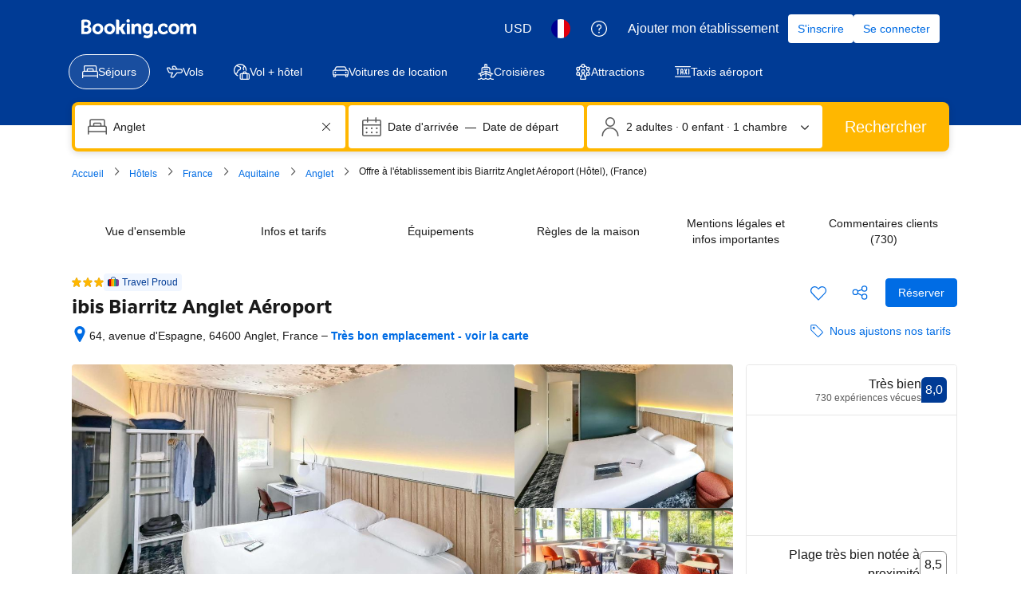

--- FILE ---
content_type: text/html; charset=UTF-8
request_url: https://www.booking.com/hotel/fr/ibis-biarritz-anglet-aeroport.fr.html
body_size: 1811
content:
<!DOCTYPE html>
<html lang="en">
<head>
    <meta charset="utf-8">
    <meta name="viewport" content="width=device-width, initial-scale=1">
    <title></title>
    <style>
        body {
            font-family: "Arial";
        }
    </style>
    <script type="text/javascript">
    window.awsWafCookieDomainList = ['booking.com'];
    window.gokuProps = {
"key":"AQIDAHjcYu/GjX+QlghicBgQ/7bFaQZ+m5FKCMDnO+vTbNg96AEjNvhH1G9rvN33dSTxR8x9AAAAfjB8BgkqhkiG9w0BBwagbzBtAgEAMGgGCSqGSIb3DQEHATAeBglghkgBZQMEAS4wEQQMuY2q+XG1BLbO3wgbAgEQgDuSZs7LnnF3CECFW43hPxPPUzu7ts4ze5is6+b+d/EqtwdE7nRL9ePCZ108muA5LcPCxcaP0CG79VVJbQ==",
          "iv":"EkQVdwGcHQAAFKy8",
          "context":"zDKuz/xDiVWA+0WliNC6iRX02MSQBW2kh8No8SqaIrLw40VYSE/4zJG6WixlrtQIm5waT/nzjfvQ2O9VdwVJQD65OH8BujF0XvZtMONmWlhYbSLRorKe90VAs43uzute5cgMKZ0p23mhRwChC+ad3kWWO0AW9ZzNRnqtzwDagbYRByljiq7CqWoAqyDHF5ADLskvdasUmTy94upOP1iPjTPBTcFEAQBwOe1kF1hKbvNM5mu9D2UsL/p+OunIBD6vuwhLrtkAumK1Zm3EFzASMDJqFbfVVEM/WeFaJ4O72ZBFV9czgHfy6Q6WobTSel+aih8QqfP1PFNyvyCIc1IoPc6J61w1MWT3QbMKyUVCZkx0fQ4="
};
    </script>
    <script src="https://d8c14d4960ca.337f8b16.us-east-2.token.awswaf.com/d8c14d4960ca/a18a4859af9c/f81f84a03d17/challenge.js"></script>
</head>
<body>
    <div id="challenge-container"></div>
    <script type="text/javascript">
        AwsWafIntegration.saveReferrer();
        AwsWafIntegration.checkForceRefresh().then((forceRefresh) => {
            if (forceRefresh) {
                AwsWafIntegration.forceRefreshToken().then(() => {
                    window.location.reload(true);
                });
            } else {
                AwsWafIntegration.getToken().then(() => {
                    window.location.reload(true);
                });
            }
        });
    </script>
    <noscript>
        <h1>JavaScript is disabled</h1>
        In order to continue, we need to verify that you're not a robot.
        This requires JavaScript. Enable JavaScript and then reload the page.
    </noscript>
</body>
</html>

--- FILE ---
content_type: text/javascript; charset=utf-8
request_url: https://gum.criteo.com/sync?s=1&c=740&a=1&r=2&j=sgumid
body_size: 358
content:
sgumid({"status":"OK","userid":"MFmiIV9WMmRvck53N3Noakd1cEVTSWNveFdlOGszcW42czBFTU5yeWQ0N2J2TU5zJTNE"});